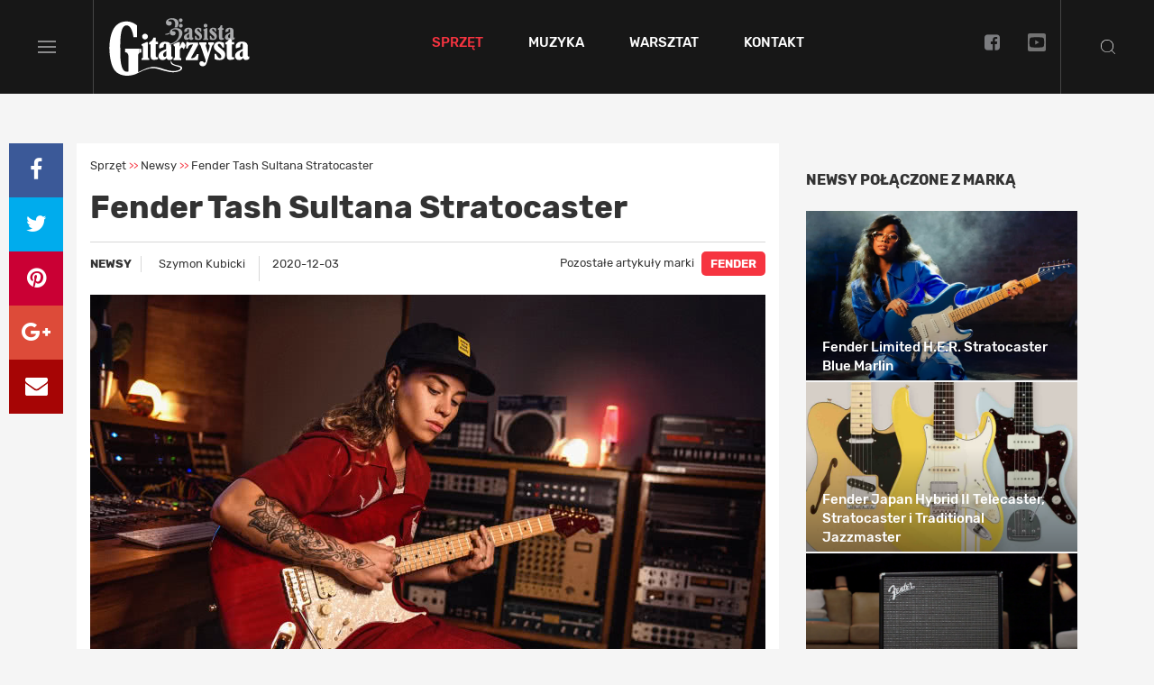

--- FILE ---
content_type: text/html; charset=utf-8
request_url: https://magazyngitarzysta.pl/sprzet/newsy/42683-fender-tash-sultana-stratocaster
body_size: 16330
content:

<!DOCTYPE html>
<html lang="pl">
<head>
    <!---->
    <base href="https://magazyngitarzysta.pl/sprzet/newsy/42683-fender-tash-sultana-stratocaster" />
	<meta http-equiv="content-type" content="text/html; charset=utf-8" />
	<meta name="referrer" content="no-referrer-when-downgrade" />
	<meta name="description" content="Fender prezentuje sygnowany model Tash Sultana Stratocaster - pierwszy owoc współpracy marki z australijską multiinstrumentalistką, wokalistką ..." />
	<title>Fender Tash Sultana Stratocaster</title>
	<link href="https://magazyngitarzysta.pl/sprzet/newsy/42683-fender-tash-sultana-stratocaster" rel="canonical" />
	<link href="/favicon.ico" rel="shortcut icon" type="image/vnd.microsoft.icon" />
	<link href="/templates/main/css/bootstrap.min.css" rel="stylesheet" type="text/css" />
	<link href="/templates/main/css/1743077127/main.css" rel="stylesheet" type="text/css" />
	<link href="/templates/main/css/1635321817/article.css" rel="stylesheet" type="text/css" />
	<link href="https://cdn.avt.pl/libs/jquery-magnific-popup/1.1.0/magnific-popup.min.css" rel="stylesheet" type="text/css" />
	<script src="/templates/main/js/jquery-1.11.3.min.js" type="text/javascript"></script>
	<script src="/templates/main/js/1717688151/scripts.min.js" type="text/javascript" defer="defer"></script>
	<script src="/media/jui/js/jquery.min.js?6d2e8f66315f5e9b18fca6c98b594a47" type="text/javascript"></script>
	<script src="/media/jui/js/jquery-noconflict.js?6d2e8f66315f5e9b18fca6c98b594a47" type="text/javascript"></script>
	<script src="/media/jui/js/jquery-migrate.min.js?6d2e8f66315f5e9b18fca6c98b594a47" type="text/javascript"></script>
	<script src="/media/jui/js/bootstrap.min.js?6d2e8f66315f5e9b18fca6c98b594a47" type="text/javascript"></script>
	<script src="/templates/main/js/social-likes.min.js" type="text/javascript" defer="defer"></script>
	<script src="https://cdn.avt.pl/libs/jquery-magnific-popup/1.1.0/jquery.magnific-popup.min.js" type="text/javascript" defer="defer"></script>
	<script type="text/javascript">
jQuery(function($){ initTooltips(); $("body").on("subform-row-add", initTooltips); function initTooltips (event, container) { container = container || document;$(container).find(".hasTooltip").tooltip({"html": true,"container": "body"});} });
	</script>
	<meta name="viewport" content="width=device-width, initial-scale=1.0">
	<link rel="icon" type="image/png" sizes="16x16" href="/templates/main/images/icons/16x16.png">
	<link rel="icon" type="image/png" sizes="32x32" href="/templates/main/images/icons/32x32.png">
	<link rel="icon" type="image/png" sizes="64x64" href="/templates/main/images/icons/64x64.png">
	<link rel="icon" type="image/png" sizes="96x96" href="/templates/main/images/icons/96x96.png">
	<link rel="icon" type="image/png" sizes="114x114" href="/templates/main/images/icons/114x114.png">
	<link rel="icon" type="image/png" sizes="160x160" href="/templates/main/images/icons/160x160.png">
	<link rel="icon" type="image/png" sizes="192x192" href="/templates/main/images/icons/192x192.png">
	<link rel="icon" type="image/png" sizes="196x196" href="/templates/main/images/icons/196x196.png">
	<link rel="icon" type="image/png" sizes="310x150" href="/templates/main/images/icons/310x150.png">
	<link rel="icon" type="image/png" sizes="310x310" href="/templates/main/images/icons/310x310.png">
	<link rel="apple-touch-icon" sizes="57x57" href="/templates/main/images/icons/57x57.png">
	<link rel="apple-touch-icon" sizes="60x60" href="/templates/main/images/icons/60x60.png">
	<link rel="apple-touch-icon" sizes="72x72" href="/templates/main/images/icons/72x72.png">
	<link rel="apple-touch-icon" sizes="76x76" href="/templates/main/images/icons/76x76.png">
	<link rel="apple-touch-icon" sizes="114x114" href="/templates/main/images/icons/114x114.png">
	<link rel="apple-touch-icon" sizes="120x120" href="/templates/main/images/icons/120x120.png">
	<link rel="apple-touch-icon" sizes="144x144" href="/templates/main/images/icons/144x144.png">
	<link rel="apple-touch-icon" sizes="152x152" href="/templates/main/images/icons/152x152.png">
	<link rel="apple-touch-icon" sizes="180x180" href="/templates/main/images/icons/180x180.png">
	<meta property="og:type" content="article" >
	<meta property="og:title" content="Fender Tash Sultana Stratocaster" >
	<meta property="og:url" content="https://magazyngitarzysta.pl/sprzet/newsy/42683-fender-tash-sultana-stratocaster" >
	<meta property="og:image" content="https://magazyngitarzysta.pl/i/images/6/1/3/dz03NTA=_src_144613-Fender_TashSultana_Strat_9968.jpg" >
	<meta property="og:site_name" content="magazyngitarzysta.pl" >
	<meta property="og:description" content="Fender prezentuje sygnowany model Tash Sultana Stratocaster - pierwszy owoc współpracy marki z australijską multiinstrumentalistką, wokalistką ..." >
	<meta name="theme-color" content="#171717">

    <meta name="robots" content="max-image-preview:large"><script async src="https://a.spolecznosci.net/core/dfee03bf0df74b3a80a67c12ad08ae32/main.js"></script><style>
    .wrapper .main-see-all .a-wrap {
        background-color: transparent;
    }
    .wrapper .main-tests .small-tests .item-test .in-item  {
        padding: 0 16px 16px;
    }
    .wrapper .main-tests .small-tests .item-test .rating  {
        display: none;
    }
    #new-header #navmenu .item-303 {
        display: none;
    }
    #new-header #navmenu .item-358 {
        display: inline-block;
    }
</style><script type="text/javascript">

  var _gaq = _gaq || [];
  _gaq.push(['_setAccount', 'UA-8201858-1']);
  _gaq.push(['_trackPageview']);
  _gaq.push(['_trackPageLoadTime']);

  (function() {
    var ga = document.createElement('script'); ga.type = 'text/javascript'; ga.async = true;

  ga.src = ('https:' == document.location.protocol ? 'https://' : 'http://') + 'stats.g.doubleclick.net/dc.js';
    var s = document.getElementsByTagName('script')[0]; s.parentNode.insertBefore(ga, s);
  })();

</script><script>
  (function() {
    var cx = 'partner-pub-8584451387662554:5463575059';
    var gcse = document.createElement('script');
    gcse.type = 'text/javascript';
    gcse.async = true;
    gcse.src = 'https://cse.google.com/cse.js?cx=' + cx;
    var s = document.getElementsByTagName('script')[0];
    s.parentNode.insertBefore(gcse, s);
  })();
</script><script>
  window.fbAsyncInit = function() {
    FB.init({
      appId      : '1412610048861512',
      xfbml      : true,
      version    : 'v2.11'
    });
  };

  (function(d, s, id){
     var js, fjs = d.getElementsByTagName(s)[0];
     if (d.getElementById(id)) {return;}
     js = d.createElement(s); js.id = id;
     js.src = "//connect.facebook.net/pl_PL/sdk.js";
     fjs.parentNode.insertBefore(js, fjs);
   }(document, 'script', 'facebook-jssdk'));
</script><!-- Facebook Pixel Code -->
<script>
  !function(f,b,e,v,n,t,s)
  {if(f.fbq)return;n=f.fbq=function(){n.callMethod?
  n.callMethod.apply(n,arguments):n.queue.push(arguments)};
  if(!f._fbq)f._fbq=n;n.push=n;n.loaded=!0;n.version='2.0';
  n.queue=[];t=b.createElement(e);t.async=!0;
  t.src=v;s=b.getElementsByTagName(e)[0];
  s.parentNode.insertBefore(t,s)}(window, document,'script',
  'https://connect.facebook.net/en_US/fbevents.js');
  fbq('init', '879273692110086');
  fbq('track', 'PageView');
</script>
<noscript><img height="1" width="1" style="display:none"
  src="https://www.facebook.com/tr?id=879273692110086&ev=PageView&noscript=1"
/></noscript>
<!-- End Facebook Pixel Code -->

    <link href="https://cdn.avt.pl/libs/videojs/6.2.8/video-js.min.css" rel="stylesheet">
    <script src="https://cdn.avt.pl/libs/videojs/6.2.8/video.min.js" defer="defer"></script>

    <link href="/templates/main/css/default_skin_variation.min.css" rel="stylesheet" type="text/css" />
    <script src="/templates/main/js/jquery.sky.carousel-1.0.2.min.js" defer="defer"></script>
    <link rel="manifest" href="/manifest.json">
<script charset="UTF-8" src="https://s-eu-1.pushpushgo.com/js/5c18efae7d9490000bf9c184.js" async="async"></script>

</head>

<body class="article">
    <!---->    <div class="d-block d-sm-block d-md-block d-lg-block d-xl-block" style="text-align:center;margin-left:auto;margin-right:auto;width:100%;max-width: 1920px" data-id="655" >
        <!-- At the place Magazyngitarzysta.pl_ROS_1920x150 -->
<div class="spolecznoscinet" id="spolecznosci-11356" data-min-width="1025"></div>
<!-- At the place m.magazyngitarzysta.pl_ROS_MOB 1920x150 -->
<div class="spolecznoscinet" id="spolecznosci-11380" data-max-width="1024"></div>    </div>
<!-- Google Tag Manager -->
<noscript><iframe src="//www.googletagmanager.com/ns.html?id=GTM-TSMPR9"
height="0" width="0" style="display:none;visibility:hidden"></iframe></noscript>
<script>(function(w,d,s,l,i){w[l]=w[l]||[];w[l].push({'gtm.start':
new Date().getTime(),event:'gtm.js'});var f=d.getElementsByTagName(s)[0],
j=d.createElement(s),dl=l!='dataLayer'?'&l='+l:'';j.async=true;j.src=
'//www.googletagmanager.com/gtm.js?id='+i+dl;f.parentNode.insertBefore(j,f);
})(window,document,'script','dataLayer','GTM-TSMPR9');</script>
<!-- End Google Tag Manager -->


    <header class="transition-all" id="new-header">

        <div class="menu-toggle transition-all">
            <div class="bars">
                <span class="bar bar-1"></span>
                <span class="bar bar-2"></span>
                <span class="bar bar-3"></span>
            </div>
        </div>

        <div class="header__burger site-menu-left">
            <div class="social-m">
                <a href="https://www.facebook.com/MagazynGitarzysta/" target="_blank"><i class="fa fa-facebook-square transition-all" aria-hidden="true"></i></a>
                <a href="https://www.instagram.com/magazyngitarzysta/" target="_blank"><i class="fa fa-instagram transition-all"></i></a>
                <a href="https://www.youtube.com/c/GitarzystaMag" target="_blank" class="youtube-image transition-all">
                    <svg xmlns="http://www.w3.org/2000/svg" width="21.798" height="21.798" viewBox="0 0 21.798 21.798">
                        <path id="Icon_awesome-youtube-square" data-name="Icon awesome-youtube-square" d="M9.089,10.526l4.632,2.632L9.089,15.791ZM21.8,4.585V21.712a2.336,2.336,0,0,1-2.335,2.335H2.335A2.336,2.336,0,0,1,0,21.712V4.585A2.336,2.336,0,0,1,2.335,2.25H19.462A2.336,2.336,0,0,1,21.8,4.585Zm-2.044,8.578a23.38,23.38,0,0,0-.37-4.291A2.221,2.221,0,0,0,17.818,7.3,52.249,52.249,0,0,0,10.9,6.921,52.249,52.249,0,0,0,3.98,7.3,2.221,2.221,0,0,0,2.413,8.872a23.351,23.351,0,0,0-.37,4.291,23.38,23.38,0,0,0,.37,4.291A2.189,2.189,0,0,0,3.98,19.007a52.929,52.929,0,0,0,6.919.37A52.249,52.249,0,0,0,17.818,19a2.189,2.189,0,0,0,1.567-1.552,23.308,23.308,0,0,0,.37-4.287Z" transform="translate(0 -2.25)" fill="#fff" opacity="0.4"/>
                    </svg>
                </a>
            </div>

            <nav>
                <ul class="nav menu mod-list" id="menu-left">
<li class="item-343 active divider deeper parent"><span class="separator ">Sprzęt</span>
<ul class="nav-child unstyled small"><li class="item-344 current active"><a href="/sprzet/newsy" >Newsy</a></li><li class="item-359 parent"><a href="/sprzet/testy" >Testy</a></li><li class="item-369"><a href="/sprzet/marki" >Marki</a></li><li class="item-400"><a href="/sprzet/dystrybutorzy" >Dystrybutorzy</a></li></ul></li><li class="item-346 divider deeper parent"><span class="separator ">Muzyka</span>
<ul class="nav-child unstyled small"><li class="item-347"><a href="/muzyka/newsy" >Newsy</a></li><li class="item-373"><a href="/muzyka/koncerty" >Koncerty</a></li><li class="item-348"><a href="/muzyka/relacje" >Relacje</a></li><li class="item-349"><a href="/muzyka/wywiady" >Wywiady</a></li><li class="item-350 parent"><a href="/muzyka/recenzje" >Recenzje</a></li><li class="item-351"><a href="/muzyka/demosfera" >Demosfera</a></li></ul></li><li class="item-352 divider deeper parent"><span class="separator ">Warsztat</span>
<ul class="nav-child unstyled small"><li class="item-353 parent"><a href="/warsztat/lekcje" >Lekcje</a></li><li class="item-354"><a href="/warsztat/porady" >Porady</a></li></ul></li><li class="item-303"><a href="https://ulubionykiosk.pl/archiwum/gitarzysta" >Archiwum</a></li><li class="item-358"><a href="/kontakt" >Kontakt</a></li><li class="item-304"><a href="/newsletter" >Newsletter</a></li></ul>

            </nav>

            <div class="subscribe">
                <form action="/newsletter" method="POST">
                    <div class="title">Zapisz się na newsletter</div>

                    <div class="input-group">
                        <input type="email"  name="email" placeholder="Zapisz się na newsletter">
                        <button type="submit" class="transition-all">Zapisz się</button>
                    </div>
                </form>
            </div>

        </div>




        <div class="header__menu site-menu-center">
            <a itemprop="url" class="header__logo logo transition-all" href="/">
                <img itemprop="logo" width="160" height="66" src="/templates/main/images/logo.svg" alt="Logo MagazynGitarzysta">
            </a>
            <nav id="navmenu">
                
<ul class="nav menu" id="menu">
<li class="item-343 active divider deeper parent"><span class="separator ">Sprzęt</span>
<span class="ul-in"><ul class="nav-child unstyled small"><li class="main-menu-mods menu-first">Sprzęt</li><li class="main-menu-mods menu-sprzet"><section class="module  in-menu"><span class="a-wrap">    <a class="link" href="/sprzet/newsy/44346-bandit-supreme-gitarowy-kombajn-gotowy-na-kazda-probe">        <img src="/i/images/6/1/7/d2FjPTE4OHgxLjUwNA==_src_154617-IMG_1663_aa0a57ea-af74-40ec-80d8-edc70d31b409_1024x10242x.jpg.png" width="188" height="125" alt="Bandit Supreme – gitarowy kombajn gotowy na każdą próbę">        <span class="title">            Bandit Supreme – gitarowy kombajn gotowy na każdą próbę        </span>    </a>        <a class="category transition-all" href="/sprzet/newsy">        Newsy    </a></span><span class="a-wrap">    <a class="link" href="/sprzet/newsy/44345-esp-guitars-prezentuje-10-nowych-gitar-z-serii-ltd-400-range">        <img src="/i/images/6/1/1/d2FjPTE4OHgxLjUwNA==_src_154611-erp.png" width="188" height="125" alt="ESP Guitars prezentuje 10 nowych gitar z serii LTD “400 Range”">        <span class="title">            ESP Guitars prezentuje 10 nowych gitar z serii LTD “400 Range”        </span>    </a>        <a class="category transition-all" href="/sprzet/newsy">        Newsy    </a></span><span class="a-wrap">    <a class="link" href="/sprzet/newsy/44344-electro-harmonix-effects-interface-pedalboard-spotyka-daw">        <img src="/i/images/6/0/9/d2FjPTE4OHgxLjUwNA==_src_154609-EIHP-hero.jpg.png" width="188" height="125" alt="Electro‑Harmonix Effects Interface — pedalboard spotyka DAW">        <span class="title">            Electro‑Harmonix Effects Interface — pedalboard spotyka DAW        </span>    </a>        <a class="category transition-all" href="/sprzet/newsy">        Newsy    </a></span><span class="a-wrap">    <a class="link" href="/sprzet/newsy/44343-ltd-jd-1-pierwsza-sygnowana-gitara-joe-duplantiera-z-gojira">        <img src="/i/images/6/0/5/d2FjPTE4OHgxLjUwNA==_src_154605-original.jpg.png" width="188" height="125" alt="LTD JD-1 — pierwsza sygnowana gitara Joe Duplantiera z Gojira">        <span class="title">            LTD JD-1 — pierwsza sygnowana gitara Joe Duplantiera z Gojira        </span>    </a>        <a class="category transition-all" href="/sprzet/newsy">        Newsy    </a></span><span class="a-wrap">    <a class="link" href="/sprzet/newsy/44341-ibanez-prezentuje-serie-futurystycznych-gitar-elektrycznych">        <img src="/i/images/6/0/3/d2FjPTE4OHgxLjUwNA==_src_154603-Zrzut-ekranu-2026-01-19-o-11.47.24.png" width="188" height="125" alt="Ibanez prezentuje serię futurystycznych gitar elektrycznych">        <span class="title">            Ibanez prezentuje serię futurystycznych gitar elektrycznych        </span>    </a>        <a class="category transition-all" href="/sprzet/newsy">        Newsy    </a></span></section></li><li class="item-344 current active"><a href="/sprzet/newsy" >Newsy</a></li><li class="item-359 parent"><a href="/sprzet/testy" >Testy</a></li><li class="item-369"><a href="/sprzet/marki" >Marki</a></li><li class="item-400"><a href="/sprzet/dystrybutorzy" >Dystrybutorzy</a></li></ul></span></li><li class="item-346 divider deeper parent"><span class="separator ">Muzyka</span>
<span class="ul-in"><ul class="nav-child unstyled small"><li class="main-menu-mods menu-first">Muzyka</li><li class="main-menu-mods menu-muzyka"><section class="module  in-menu"><span class="a-wrap">    <a class="link" href="/muzyka/wywiady/44330-richie-sambora">        <img src="/i/images/5/3/2/d2FjPTE4OHgxLjUwNA==_src_154532-sambora2.jpg" width="188" height="125" alt="Richie Sambora">        <span class="title">            Richie Sambora        </span>    </a>        <a class="category transition-all" href="/muzyka/wywiady">        Wywiady    </a></span><span class="a-wrap">    <a class="link" href="/muzyka/wywiady/44329-chris-isaak">        <img src="/i/images/5/2/9/d2FjPTE4OHgxLjUwNA==_src_154529-chris-isaak-glowne.jpg" width="188" height="125" alt="Chris Isaak">        <span class="title">            Chris Isaak        </span>    </a>        <a class="category transition-all" href="/muzyka/wywiady">        Wywiady    </a></span><span class="a-wrap">    <a class="link" href="/muzyka/wywiady/44306-richard-hawley">        <img src="/i/images/4/3/7/d2FjPTE4OHgxLjUwNA==_src_154437-richard_hawley_glowne.jpg" width="188" height="125" alt="Richard Hawley">        <span class="title">            Richard Hawley        </span>    </a>        <a class="category transition-all" href="/muzyka/wywiady">        Wywiady    </a></span><span class="a-wrap">    <a class="link" href="/muzyka/wywiady/44305-junior-marvin">        <img src="/i/images/4/3/3/d2FjPTE4OHgxLjUwNA==_src_154433-junior_marvin_glowne.jpg" width="188" height="125" alt="Junior Marvin">        <span class="title">            Junior Marvin        </span>    </a>        <a class="category transition-all" href="/muzyka/wywiady">        Wywiady    </a></span><span class="a-wrap">    <a class="link" href="/muzyka/recenzje/rock-i-punk/44284-from-the-first-sting">        <img src="/i/images/3/5/7/d2FjPTE4OHgxLjUwNA==_src_154357-Scorpions_Fromthefirststing1.jpg" width="188" height="125" alt="From The First Sting">        <span class="title">            From The First Sting        </span>    </a>        <a class="category transition-all" href="/muzyka/recenzje">        Recenzje    </a></span></section></li><li class="item-347"><a href="/muzyka/newsy" >Newsy</a></li><li class="item-373"><a href="/muzyka/koncerty" >Koncerty</a></li><li class="item-348"><a href="/muzyka/relacje" >Relacje</a></li><li class="item-349"><a href="/muzyka/wywiady" >Wywiady</a></li><li class="item-350 parent"><a href="/muzyka/recenzje" >Recenzje</a></li><li class="item-351"><a href="/muzyka/demosfera" >Demosfera</a></li></ul></span></li><li class="item-352 divider deeper parent"><span class="separator ">Warsztat</span>
<span class="ul-in"><ul class="nav-child unstyled small"><li class="main-menu-mods menu-first">Warsztat</li><li class="main-menu-mods menu-warsztat"><section class="module  in-menu"><span class="a-wrap">    <a class="link" href="/warsztat/porady/44077-philip-sayce-porady-mistrzow">        <img src="/i/images/4/0/3/d2FjPTE4OHgxLjUwNA==_src_153403-83.jpg" width="188" height="125" alt=" Philip Sayce - porady mistrzów ">        <span class="title">             Philip Sayce - porady mistrzów         </span>    </a>        <a class="category transition-all" href="/warsztat/porady">        Porady    </a></span><span class="a-wrap">    <a class="link" href="/warsztat/porady/44076-nili-brosh-porady-mistrzow">        <img src="/i/images/4/0/1/d2FjPTE4OHgxLjUwNA==_src_153401-75-copy.jpg" width="188" height="125" alt="Nili Brosh - porady mistrzów ">        <span class="title">            Nili Brosh - porady mistrzów         </span>    </a>        <a class="category transition-all" href="/warsztat/porady">        Porady    </a></span><span class="a-wrap">    <a class="link" href="/warsztat/porady/44075-davey-johnstone-porady-mistrzow">        <img src="/i/images/3/9/7/d2FjPTE4OHgxLjUwNA==_src_153397-73.jpg" width="188" height="125" alt="Davey Johnstone - porady mistrzów ">        <span class="title">            Davey Johnstone - porady mistrzów         </span>    </a>        <a class="category transition-all" href="/warsztat/porady">        Porady    </a></span><span class="a-wrap">    <a class="link" href="/warsztat/porady/44074-gretchen-menn-porady-mistrzow">        <img src="/i/images/3/9/4/d2FjPTE4OHgxLjUwNA==_src_153394-69.jpg" width="188" height="125" alt="Gretchen Menn - porady mistrzów ">        <span class="title">            Gretchen Menn - porady mistrzów         </span>    </a>        <a class="category transition-all" href="/warsztat/porady">        Porady    </a></span><span class="a-wrap">    <a class="link" href="/warsztat/porady/44073-tommy-emmanuel-porady-mistrzow">        <img src="/i/images/3/9/0/d2FjPTE4OHgxLjUwNA==_src_153390-64.jpg" width="188" height="125" alt="Tommy Emmanuel - porady mistrzów ">        <span class="title">            Tommy Emmanuel - porady mistrzów         </span>    </a>        <a class="category transition-all" href="/warsztat/porady">        Porady    </a></span></section></li><li class="item-353 parent"><a href="/warsztat/lekcje" >Lekcje</a></li><li class="item-354"><a href="/warsztat/porady" >Porady</a></li></ul></span></li><li class="item-303"><a href="https://ulubionykiosk.pl/archiwum/gitarzysta" >Archiwum</a></li><li class="item-358"><a href="/kontakt" >Kontakt</a></li><li class="item-304"><a href="/newsletter" >Newsletter</a></li></ul>

            </nav>
            <div class="header__socials social-h hidden-xs transition-all">
                <a href="https://www.facebook.com/MagazynGitarzysta/" target="_blank"><i class="fa fa-facebook-square transition-all" aria-hidden="true"></i></a>
                <a href="https://www.youtube.com/c/GitarzystaMag" target="_blank" class="youtube-image transition-all">
                    <svg xmlns="http://www.w3.org/2000/svg" width="21.798" height="21.798" viewBox="0 0 21.798 21.798">
                        <path id="Icon_awesome-youtube-square" data-name="Icon awesome-youtube-square" d="M9.089,10.526l4.632,2.632L9.089,15.791ZM21.8,4.585V21.712a2.336,2.336,0,0,1-2.335,2.335H2.335A2.336,2.336,0,0,1,0,21.712V4.585A2.336,2.336,0,0,1,2.335,2.25H19.462A2.336,2.336,0,0,1,21.8,4.585Zm-2.044,8.578a23.38,23.38,0,0,0-.37-4.291A2.221,2.221,0,0,0,17.818,7.3,52.249,52.249,0,0,0,10.9,6.921,52.249,52.249,0,0,0,3.98,7.3,2.221,2.221,0,0,0,2.413,8.872a23.351,23.351,0,0,0-.37,4.291,23.38,23.38,0,0,0,.37,4.291A2.189,2.189,0,0,0,3.98,19.007a52.929,52.929,0,0,0,6.919.37A52.249,52.249,0,0,0,17.818,19a2.189,2.189,0,0,0,1.567-1.552,23.308,23.308,0,0,0,.37-4.287Z" transform="translate(0 -2.25)" fill="#fff" opacity="0.4"/>
                    </svg>
                </a>
            </div>

        </div>



        <div class="search-toggle transition-all"></div>

        
<div class="search">
    <div class="inner-wrap">
        <div class="close-btn transition-all"></div>
        <div class="search-container">
            <gcse:searchbox-only resultsUrl="/szukaj"></gcse:searchbox-only>
        </div>
    </div>
</div>
<script type="application/ld+json">
    {
        "@context": "http://schema.org",
        "@type": "WebSite",
        "url": "https://magazyngitarzysta.pl/",
        "potentialAction": {
            "@type": "SearchAction",
            "target": "https://magazyngitarzysta.pl/szukaj?q={search_term_string}",
            "query-input": "required name=search_term_string"
        }
    }
</script>

    </header>


    <div class="wrapper">
    <div class="site-canvas transition-all" style="min-height: auto;">
    <div class="under-header 344 view-article  ">
        <!---->    <div class="d-block d-sm-block d-md-block d-lg-block d-xl-block" style="text-align:center;margin-left:auto;margin-right:auto;width:100%;max-width: 970px;margin-top: 30px;margin-bottom: 30px" data-id="654" >
        <!-- At the place Magazyngitarzysta.pl_ROS_970x250#1 -->
<div class="spolecznoscinet" id="spolecznosci-11336" data-min-width="1025"></div>
<!-- At the place m.magazyngitarzysta.pl_ROS_MOB 970x250#1 -->
<div class="spolecznoscinet" id="spolecznosci-11358" data-max-width="1024"></div>    </div>

    </div>

<div id="message">
    <div id="system-message-container">
	</div>

</div>





<!---->
<script type="application/ld+json">
    {"@context":"http:\/\/schema.org","@type":"NewsArticle","mainEntityOfPage":{"@type":"WebPage","@id":"https:\/\/magazyngitarzysta.pl\/sprzet\/newsy"},"author":{"@type":"Person","name":"Szymon Kubicki"},"publisher":{"@type":"NewsMediaOrganization","name":"AVT-Korporacja sp. z o.o.","alternateName":"Wydawnictwo AVT","url":"https:\/\/avt.pl\/","logo":"https:\/\/avt.pl\/templates\/main\/images\/logo.png","sameAs":["https:\/\/www.linkedin.com\/company\/grupaavt\/","https:\/\/pl.wikipedia.org\/wiki\/AVT-Korporacja"],"address":{"@type":"PostalAddress","streetAddress":"Leszczynowa 11","addressLocality":"Warszawa","postalCode":"03-197","addressCountry":"PL"}},"dateModified":"2020-12-03T14:01:14+0100","datePublished":"2020-12-03T13:27:19+0100","description":"Fender prezentuje sygnowany model Tash Sultana Stratocaster - pierwszy owoc wsp\u00f3\u0142pracy marki z australijsk\u0105 multiinstrumentalistk\u0105, wokalistk\u0105 i kompozytork\u0105.\r\n","headline":"Fender Tash Sultana Stratocaster","image":["https:\/\/magazyngitarzysta.pl\/i\/images\/6\/1\/3\/d2FjPTEyODB4MS41_src_144613-Fender_TashSultana_Strat_9968.jpg"]}</script>

<div class="container-fluid">
    <div class="sticky-col py-25">
        <div class="social-icons first social-likes-42683" data-url="https://magazyngitarzysta.pl/sprzet/newsy/42683-fender-tash-sultana-stratocaster" data-title="Fender Tash Sultana Stratocaster">
            <a href="#" class="icon fb facebook"></a>
            <a href="#" class="icon twtr twitter"></a>
            <a href="#" class="icon pin pinterest"></a>
            <a href="#" class="icon google plusone"></a>
            <a href="mailto:?subject=Fender Tash Sultana Stratocaster&body=Fender prezentuje sygnowany model Tash Sultana Stratocaster - pierwszy owoc współpracy marki z australijską multiinstrumentalistką, wokalistką i kompozytorką.
 - https://magazyngitarzysta.pl/sprzet/newsy/42683-fender-tash-sultana-stratocaster" class="icon mail"><i class="fa fa-envelope"></i></a>
        </div>
    </div>
    <section class="article">
        <div class="row-flex site-row row-one article42683" data-article-id="42683" rel="article42683" data-post-url="https://magazyngitarzysta.pl/sprzet/newsy/42683-fender-tash-sultana-stratocaster">
            <div class="col-71">
                <div class="main">
                    <article>
                    <div class="top">
                        <div class="breadcrumb">
                            
<ul itemscope itemtype="https://schema.org/BreadcrumbList" class="breadcrumb">
            <li class="active">
            <span class="divider icon-location"></span>
        </li>
    
                <li >
                                    <span>
						Sprzęt					</span>
                
                                    <span class="divider">
						&gt;&gt;					</span>
                                <meta itemprop="position" content="1">
            </li>
                    <li itemprop="itemListElement" itemscope itemtype="https://schema.org/ListItem">
                                    <a itemprop="item" href="/sprzet/newsy" class="pathway">
                        <span itemprop="name">
                            Newsy                        </span>
                    </a>
                
                                    <span class="divider">
						&gt;&gt;					</span>
                                <meta itemprop="position" content="2">
            </li>
                    <li itemprop="itemListElement" itemscope itemtype="https://schema.org/ListItem">
				<span itemprop="name">
					Fender Tash Sultana Stratocaster				</span>
                <meta itemprop="position" content="3">
            </li>
        </ul>
                        </div>
                        <div class="title-container">
                            <h1 itemprop="headline" class="title">Fender Tash Sultana Stratocaster</h1>
                        </div>
                        <div class="date-container row">
                            <div class="col-12 col-sm-6">
                                <div class="category border-right">Newsy</div>
                                                                <div class="author">
                                    <p>
                                        Szymon Kubicki                                    </p>
                                </div>
                                                                <div itemprop="datePublished" class="date">2020-12-03</div>
                                <meta itemprop="dateModified" content="2020-12-03 14:01:14"/>
                            </div>
                            <div class="col-12 col-sm-6 right article-firm-wrap">
                                                                    Pozostałe artykuły marki <a href="/sprzet/marki/49-fender?news=1" class="button article-firm-btn">FENDER</a>
                                                            </div>
                        </div>
                    </div>
                                        <div class="main-image">
                        <picture>
                            <source media="(max-width: 767px)" srcset="/i/images/6/1/3/d2FjPTcwN3gxLjU=_src_144613-Fender_TashSultana_Strat_9968.jpg">
                            <source media="(max-width: 1024px)" srcset="/i/images/6/1/3/d2FjPTk2NHgxLjU=_src_144613-Fender_TashSultana_Strat_9968.jpg">

                            <img class="img-responsive" src="/i/images/6/1/3/d2FjPTc0OXgxLjU=_src_144613-Fender_TashSultana_Strat_9968.jpg" alt="Fender Tash Sultana Stratocaster">
                        </picture>

                        <meta itemprop="url" content="https://magazyngitarzysta.pl//i/images/6/1/3/d2FjPTc0OXgxLjU=_src_144613-Fender_TashSultana_Strat_9968.jpg">
                    </div>
                    


                    <div class="content">
                        <div class="introtext">
                            <p>Fender prezentuje sygnowany model Tash Sultana Stratocaster - pierwszy owoc współpracy marki z australijską multiinstrumentalistką, wokalistką i kompozytorką.</p>
                        </div>

                        <!---->    <div class="d-block d-sm-block d-md-block d-lg-block d-xl-block" style="text-align:center;margin-left:auto;margin-right:auto;width:100%;max-width: 750px;margin-top: 30px;margin-bottom: 30px" data-id="658" >
        <!-- At the place Magazyngitarzysta.pl_ROS_750x300#1 -->
<div class="spolecznoscinet" id="spolecznosci-11339" data-min-width="1025"></div>
<!-- At the place m.magazyngitarzysta.pl_ROS_MOB 750x300#1 -->
<div class="spolecznoscinet" id="spolecznosci-11363" data-max-width="1024"></div>    </div>
                        <div class="fulltext">
                            
<p><strong>Tash Sultana</strong> od dawna gra na gitarach Fendera, tworząc swoje charakterystyczne brzmienie: wielowarstwowe loopy, które łączą indie z ambientowym rockiem i imponującymi zagrywkami gitarowymi. W ciągu ostatnich 5 lat Sultana zyskała światową sławę - od wieczorów open mic i gry na ulicach Melbourne po wyprzedane koncerty na całym świecie i takie hity jak "Jungle", czy "Notion". Stratocaster zaprojektowany we współpracy z Sultaną odzwierciedla jej unikalny, wieloaspektowy styl gry, pozwalający na uzyskanie szerokiego zakresu tonów i brzmień.</p>
<p><a class="imagesInContent" href="/i/images/6/1/4/dz0zMDAwJmg9MjAwMA==_src_144614-Fender_TashSultana_Strat_0047.jpg"><img style="display: block; margin-left: auto; margin-right: auto;" src="/i/images/6/1/4/dz03NTAmaD01MDA=_src_144614-Fender_TashSultana_Strat_0047.jpg"/></a></p><!---->    <div class="d-block d-sm-block d-md-block d-lg-block d-xl-block" style="text-align:center;margin-left:auto;margin-right:auto;width:100%;max-width: 750px;margin-top: 30px;margin-bottom: 30px" data-id="671" >
        <!-- At the place Magazyngitarzysta.pl_ROS_750x100#1 -->
<div class="spolecznoscinet" id="spolecznosci-11341" data-min-width="1025"></div>
<!-- At the place m.magazyngitarzysta.pl_ROS_MOB 750x100#1 -->
<div class="spolecznoscinet" id="spolecznosci-11365" data-max-width="1024"></div>    </div>

<p><em>"Fender to jedna z pierwszych gitar, na zakup której zaoszczędziłam pieniądze kiedy zaczynałam grać, i tak naprawdę jest to pierwszy instrument, na którym nauczyłam się grać"</em> - mówi Tash Sultana. <em>"Posiadanie własnego sygnowanego modelu jest wręcz surrealistycznym uczuciem, ponieważ wciąż pamiętam moje spacery po sklepach muzycznych, gdzie jako dziecko oglądałam tak wiele gitar, które chciałabym mieć. Gitara naprawdę stała się moim trzecim ramieniem i mam nadzieję, że mój sygnowany model Fendera pobudzi innych gitarzystów do tworzenia inspirującej muzyki, która pozwoli im na wyrażenie samego siebie."</em></p>
<p><em>"Tash jest niesamowitym muzykiem i - podobnie jak Fender - uosabia ducha innowacji w muzyce"</em> - dodaje Edward „Bud” Cole, prezes azjatyckiego oddziału Fendera. <em>"Stworzenie wraz z Tash tego Stratocastera było ważnym momentem dla Fendera, szczególnie w regionie Azji i Pacyfiku i ale i poza nim, ponieważ społeczność fanów Tash wykracza poza Australię. To także ekscytujący czas dla Fendera, ponieważ jesteśmy w trakcie wprowadzania do naszej rodziny nowych, świetnych artystów z regionu APAC - z Chin, Indonezji, Australii, Hongkongu, Korei, czy Tajwanu."</em></p>
<p><em><a class="imagesInContent" href="/i/images/6/1/5/dz0zMDAwJmg9MjAwMA==_src_144615-Fender_TashSultana_Strat_9891.jpg"><img style="display: block; margin-left: auto; margin-right: auto;" src="/i/images/6/1/5/dz03NTAmaD01MDA=_src_144615-Fender_TashSultana_Strat_9891.jpg"/></a></em></p><!---->    <div class="d-block d-sm-block d-md-block d-lg-block d-xl-block" style="text-align:center;margin-left:auto;margin-right:auto;width:100%;max-width: 750px;margin-top: 30px;margin-bottom: 30px" data-id="672" >
        <!-- At the place Magazyngitarzysta.pl_ROS_750x100#2 -->
<div class="spolecznoscinet" id="spolecznosci-11342" data-min-width="1025"></div>
<!-- At the place m.magazyngitarzysta.pl_ROS_MOB 750x100#2 -->
<div class="spolecznoscinet" id="spolecznosci-11366" data-max-width="1024"></div>    </div>

<p><strong>Tash Sultana</strong> przyciąga uwagę całego świata, odkąd w 2016 roku jej wyprodukowane w domu filmy stały się viralami na YouTube. Zanim jednak to wszystko się wydarzyło, dziadek Tash podarował jej gitarę gdy miała 3 lata, co zaszczepiło w niej zamiłowanie do samodzielnego uczenia się i odkrywania nowych instrumentów. Po skończeniu szkoły, niechętnie szukając „prawdziwej pracy”, Tash zaczęła występować na ulicach Melbourne, by w końcu osiągnąć sukces na światową skalę. Debiutancka EPka Sultany, zatytułowana "Notion" ukazała się we wrześniu 2016 r i była promowana w 2017 roku światową, wyprzedaną trasą koncertową. Osiągając ponad miliard streamów na najlepszych platformach muzycznych, Tash stworzył własną, samodzielnie skomponowaną, zaaranżowaną i wyprodukowaną muzykę. Tash niedawno wydała swój czwarty singiel „Willow Tree” z udziałem Jerome Faraha, który zapowiada drugi album "Terra Firma", zapowiedziany na luty 2021 roku.</p>
<p><a class="imagesInContent" href="/i/images/6/1/8/dz0zMDAwJmg9MjAwMA==_src_144618-Fender_TashSultana_Strat_9995.jpg"><img style="display: block; margin-left: auto; margin-right: auto;" src="/i/images/6/1/8/dz03NTAmaD01MDA=_src_144618-Fender_TashSultana_Strat_9995.jpg"/></a></p>
<p><em>"Jesteśmy w Fenderze bardzo podekscytowani współpracą z Tash Sultana przy jej sygnowanym Stratocasterze"</em> - powiedział Justin Norvell, EVP Fender Products. <em>"Współpracowaliśmy z Tash na każdym etapie projektowania i produkcji, aby mieć pewność, że ostateczna wersja instrumentu będzie w stanie odtworzyć na scenie jej unikalne brzmienie. Kombinacja pickupów oferuje rozbudowaną gamę dźwięków, które znajdą zastosowanie w szerokiej palecie tonalnej wymaganej do budowania złożonych pętli, tak jak robi to Tash. Wyjątkowy styl gry Tash jest inspiracją dla młodych artystów na całym świecie do przekraczania granic kreatywności za pomocą gitary i nie lękania się w realizowaniu swoich marzeń."</em></p><!---->    <div class="d-block d-sm-block d-md-block d-lg-block d-xl-block" style="text-align:center;margin-left:auto;margin-right:auto;width:100%;max-width: 750px;margin-top: 30px;margin-bottom: 30px" data-id="673" >
        <!-- At the place Magazyngitarzysta.pl_ROS_750x100#3 -->
<div class="spolecznoscinet" id="spolecznosci-11343" data-min-width="1025"></div>
<!-- At the place m.magazyngitarzysta.pl_ROS_MOB 750x100#3 -->
<div class="spolecznoscinet" id="spolecznosci-11367" data-max-width="1024"></div>    </div>

<p>
<div class="article-gallery">
    <div class="gallery-container">
        
                            
                <img class="img-responsive" src="/images/6/1/9/144619-Fender_TashSultana_Strat_9807.jpg" width="3000" height="2000">
            
                    <div class="gallery-thumbnails">
                        <div class="thumbnails-wrapper" style="display:flex">    
                                                                                                            
                            <div class="thumb hidden-xs" >
                                <div class="thumb-wrapper"> 
                                    <a class="" href="/sprzet/newsy/42683-fender-tash-sultana-stratocaster/42684/144620">
                                        <img class="img-responsive" src="/i/images/6/2/0/d2FjPTczMHgxLjM0MTkxMTc2NDcwNTk=_src_144620-Fender_TashSultana_Strat_9825.jpg" width="730" height="544" alt="">
                                    </a>
                                </div>
                            </div>
                                                                                    
                            <div class="thumb hidden-xs" >
                                <div class="thumb-wrapper"> 
                                    <a class="" href="/sprzet/newsy/42683-fender-tash-sultana-stratocaster/42684/144621">
                                        <img class="img-responsive" src="/i/images/6/2/1/d2FjPTczMHgxLjM0MTkxMTc2NDcwNTk=_src_144621-Fender_TashSultana_Strat_9829.jpg" width="730" height="544" alt="">
                                    </a>
                                </div>
                            </div>
                                                                                    
                            <div class="thumb hidden-xs" >
                                <div class="thumb-wrapper"> 
                                    <a class="" href="/sprzet/newsy/42683-fender-tash-sultana-stratocaster/42684/144622">
                                        <img class="img-responsive" src="/i/images/6/2/2/d2FjPTczMHgxLjM0MTkxMTc2NDcwNTk=_src_144622-Fender_TashSultana_Strat_9786.jpg" width="730" height="544" alt="">
                                    </a>
                                </div>
                            </div>
                                                                                    
                            <div class="thumb hidden-xs" >
                                <div class="thumb-wrapper"> 
                                    <a class="" href="/sprzet/newsy/42683-fender-tash-sultana-stratocaster/42684/144623">
                                        <img class="img-responsive" src="/i/images/6/2/3/d2FjPTczMHgxLjM0MTkxMTc2NDcwNTk=_src_144623-Fender_TashSultana_Strat_9888.jpg" width="730" height="544" alt="">
                                    </a>
                                </div>
                            </div>
                                                                                        <div class="more-gallery" style="">
                            <div class="more-gallery-wrap hidden-xs" style="">
                                <a class="more-gallery-link" href="/sprzet/newsy/42683-fender-tash-sultana-stratocaster/42684/144619">
                                    <div>
                                        <div class="big">6</div>
                                        zdjęć
                                    </div>
                                </a>
                                <a class="more-gallery-badge"href="/sprzet/newsy/42683-fender-tash-sultana-stratocaster/42684/144619"><div>Zobacz galerię</div></a>
                            </div>
                        </div>
                            <div class="clearfix"></div>
                    </div>
                </div>
                
            <div class="gradient-gallery">
                
            </div>
                
            <a class="gallery-link"  href="/sprzet/newsy/42683-fender-tash-sultana-stratocaster/42684/144619">
            </a>
                
            <div class="gallery-rectangles">
                <div class="rectangles-container">
                    <div class="rectangles-wrap">
                        <div class="first-one"></div>
                        <div class="another-one"></div>
                        <div class="last-one"></div>
                        <div class="rec-more">Zobacz zdjęcia (6)</div>
                    </div>  
                </div>
            </div>
    </div>
</div>
</p>
<p><strong>Fender Tash Sultana Stratocaster</strong> przyciąga wzrok wykończeniem <strong>Transparent Cherry</strong>, złotym osprzętem i pickguardem w kolorze Aged White Pearl. Zgodnie z oczekiwaniami Tash instrument jest wyposażony między innymi w dopasowaną kolorystycznie, malowaną główkę, customową płytkę łącznia gryfu ozdobioną grawerunkiem z autografem i logo z czaszką, pickupami Yosemite single-coil połączonymi z mostkowym humbuckerem Double Tap zaprojektowanym przez Tima Shawa. Klonowy gryf o profilu Deep C z podstrunnicą o promieniu 9,5" i 22 progami medium jumbo zapewniają nowoczesną wygodę i komfort gry, podczas gdy sześciosiodełkowy mostek Vintage-Style Synchronized Tremolo oferuje klasyczne wibrato Strata.</p>
<p><a class="imagesInContent" href="/i/images/6/1/6/dz0zMDAwJmg9OTcy_src_144616-Tash-Sultana-Stratocaster-1.jpg"><img style="display: block; margin-left: auto; margin-right: auto;" src="/i/images/6/1/6/dz03NTAmaD0yNDM=_src_144616-Tash-Sultana-Stratocaster-1.jpg"/></a></p><!---->    <div class="d-block d-sm-block d-md-block d-lg-block d-xl-block" style="text-align:center;margin-left:auto;margin-right:auto;width:100%;max-width: 750px;margin-top: 30px;margin-bottom: 30px" data-id="674" >
        <!-- At the place Magazyngitarzysta.pl_ROS_750x100#4 -->
<div class="spolecznoscinet" id="spolecznosci-11344" data-min-width="1025"></div>
<!-- At the place m.magazyngitarzysta.pl_ROS_MOB 750x100#4 -->
<div class="spolecznoscinet" id="spolecznosci-11368" data-max-width="1024"></div>    </div>

<p><a class="imagesInContent" href="/i/images/6/1/7/dz0zMDAwJmg9OTc2_src_144617-Tash-Sultana-Stratocaster-4.jpg"><img style="display: block; margin-left: auto; margin-right: auto;" src="/i/images/6/1/7/dz03NTAmaD0yNDQ=_src_144617-Tash-Sultana-Stratocaster-4.jpg"/></a></p>
<p>Gitara posiada także olchowy korpus, klonową podstrunnicę z czarnymi markerami i siodełkiem z kości, jak również klucze Fender Standard. Przetworniki Yosemite Single-Coil Stratocaster przy gryfie i w pozycji środkowej wykorzystują magnesy Alnico 4 i oferują ekspresyjny, dynamiczny sound, podczas gdy mostkowy pickup Double Tap przynosi zarówno pełnokrwiste brzmienie humbuckera, jak i krystaliczny dźwięk single-coil. Jest to możliwe dzięki opcji push-pull w pokrętle Tone dedykowanym do przetwornika mostkowego. Elektronikę uzupełniają także pięciopozycyjny przełącznik oraz drugi potencjometr Volume (dla pickupów Yosemite) i Master Volume. Instrument posiada dodatkowo sygnaturę Tash z tyłu główki oraz gigbag w komplecie.<em> "Chciałam, aby ta gitara wyglądała 'customowo'"</em> - mówi Tash i wszystko wskazuje, że ten efekt udało się osiągnąć.</p>
<div class="video-responsive"><iframe src="https://www.youtube.com/embed/rDFtpN8J92Q" width="750" height="400" frameborder="0" allowfullscreen="allowfullscreen"></iframe></div>
<p> </p><!---->    <div class="d-block d-sm-block d-md-block d-lg-block d-xl-block" style="text-align:center;margin-left:auto;margin-right:auto;width:100%;max-width: 750px;margin-top: 30px;margin-bottom: 30px" data-id="675" >
        <!-- At the place Magazyngitarzysta.pl_ROS_750x100#5 -->
<div class="spolecznoscinet" id="spolecznosci-11345" data-min-width="1025"></div>
<!-- At the place m.magazyngitarzysta.pl_ROS_MOB 750x100#5 -->
<div class="spolecznoscinet" id="spolecznosci-11369" data-max-width="1024"></div>    </div>

<div class="video-responsive"><iframe src="https://www.youtube.com/embed/wjHv1SRaeYA" width="750" height="400" frameborder="0" allowfullscreen="allowfullscreen"></iframe></div>
<p> </p>
<p><a href="https://www.fender.com/" target="_blank" rel="noopener ">https://www.fender.com/</a></p>
                            <div class="fb-comments"  data-width="100%" data-href="https://magazyngitarzysta.pl/sprzet/newsy/42683-fender-tash-sultana-stratocaster" data-numposts="5"></div>
                        </div>
                        <div class="social-icons end social-likes-42683" data-url="https://magazyngitarzysta.pl/sprzet/newsy/42683-fender-tash-sultana-stratocaster" data-title="Fender Tash Sultana Stratocaster">
                            <a href="#" class="icon fb facebook"><i class="fa fa-facebook"></i></a>
                            <a href="#" class="icon twtr twitter"><i class="fa fa-twitter"></i></a>
                            <a href="#" class="icon pin pinterest"><i class="fa fa-pinterest"></i></a>
                            <a href="#" class="icon google plusone"><i class="fa fa-google-plus"></i></a>
                            <a href="mailto:?subject=Fender Tash Sultana Stratocaster&body=Fender prezentuje sygnowany model Tash Sultana Stratocaster - pierwszy owoc współpracy marki z australijską multiinstrumentalistką, wokalistką i kompozytorką.
 - https://magazyngitarzysta.pl/sprzet/newsy/42683-fender-tash-sultana-stratocaster" class="icon mail"><i class="fa fa-envelope"></i></a>
                        </div>
                    </div>
                    <script>
                        jQuery(document).ready(function($) {
                            $('.social-likes-42683').socialLikes({
                                counters: false
                            });
                        });
                    </script>
                    <!---->    <div class="d-block d-sm-block d-md-block d-lg-block d-xl-block" style="text-align:center;margin-left:auto;margin-right:auto;width:100%;max-width: 750px;margin-top: 30px;margin-bottom: 30px" data-id="659" >
        <!-- At the place Magazyngitarzysta.pl_ROS_750x300#2 -->
<div class="spolecznoscinet" id="spolecznosci-11340" data-min-width="1025"></div>
<!-- At the place m.magazyngitarzysta.pl_ROS_MOB 750x300#2 -->
<div class="spolecznoscinet" id="spolecznosci-11364" data-max-width="1024"></div>    </div>
<section class="module  powiazane-artykuly"><div class="linked-articles">
    <div class="title">
        Powiązane artykuły
    </div>
    <div class="row">
                        <div class="col-md-4 col-sm-4 linked-item scale-image">
            <a href="/sprzet/newsy/42651-fender-parallel-universe-vol-ii-troublemaker-tele-deluxe-bigsby">
            <div class="image">
                <picture>
                    <source media="(max-width: 767px)" srcset="/i/images/4/5/0/d2FjPTcwN3gxLjU=_src_144450-bigsby5.jpg">
                    <source media="(max-width: 1024px)" srcset="/i/images/4/5/0/d2FjPTMwMXgxLjU=_src_144450-bigsby5.jpg">

                    <img class="img-responsive" src="/i/images/4/5/0/d2FjPTIzMHgxLjU=_src_144450-bigsby5.jpg" alt="Fender Parallel Universe Vol II Troublemaker Tele Deluxe Bigsby">
                </picture>

            </div>
            <div class="intro">
                Fender Parallel Universe Vol II Troublemaker Tele Deluxe Bigsby            </div>
            </a>
        </div>
                                        <div class="col-md-4 col-sm-4 linked-item scale-image">
            <a href="/sprzet/newsy/42624-fender-brad-paisley-esquire-i-tajny-agent">
            <div class="image">
                <picture>
                    <source media="(max-width: 767px)" srcset="/i/images/2/7/9/d2FjPTcwN3gxLjU=_src_144279-Fender_BP_Esquire_Lifestyle_5170.jpg">
                    <source media="(max-width: 1024px)" srcset="/i/images/2/7/9/d2FjPTMwMXgxLjU=_src_144279-Fender_BP_Esquire_Lifestyle_5170.jpg">

                    <img class="img-responsive" src="/i/images/2/7/9/d2FjPTIzMHgxLjU=_src_144279-Fender_BP_Esquire_Lifestyle_5170.jpg" alt="Fender Brad Paisley Esquire i 'Tajny Agent'">
                </picture>

            </div>
            <div class="intro">
                Fender Brad Paisley Esquire i 'Tajny Agent'            </div>
            </a>
        </div>
                                        <div class="col-md-4 col-sm-4 linked-item scale-image">
            <a href="/sprzet/newsy/42736-fender-boxer-series-stratocaster-hh-limited-edition">
            <div class="image">
                <picture>
                    <source media="(max-width: 767px)" srcset="/i/images/8/8/4/d2FjPTcwN3gxLjU=_src_144884-boxer.jpg">
                    <source media="(max-width: 1024px)" srcset="/i/images/8/8/4/d2FjPTMwMXgxLjU=_src_144884-boxer.jpg">

                    <img class="img-responsive" src="/i/images/8/8/4/d2FjPTIzMHgxLjU=_src_144884-boxer.jpg" alt="Fender Boxer Series Stratocaster HH Limited Edition">
                </picture>

            </div>
            <div class="intro">
                Fender Boxer Series Stratocaster HH Limited Edition            </div>
            </a>
        </div>
        <div class="clear"></div>                                <div class="more-linked-items">
                <div class="col-md-4 col-sm-4 linked-item scale-image">
            <a href="/sprzet/newsy/42711-nowa-linia-pedalow-fender-s-tread-light">
            <div class="image">
                <picture>
                    <source media="(max-width: 767px)" srcset="/i/images/7/2/2/d2FjPTcwN3gxLjU=_src_144722-snapshot1.jpg">
                    <source media="(max-width: 1024px)" srcset="/i/images/7/2/2/d2FjPTMwMXgxLjU=_src_144722-snapshot1.jpg">

                    <img class="img-responsive" src="/i/images/7/2/2/d2FjPTIzMHgxLjU=_src_144722-snapshot1.jpg" alt="Nowa linia pedałów Fender’s Tread-Light">
                </picture>

            </div>
            <div class="intro">
                Nowa linia pedałów Fender’s Tread-Light            </div>
            </a>
        </div>
                                        <div class="col-md-4 col-sm-4 linked-item scale-image">
            <a href="/sprzet/newsy/42780-nowa-jubileuszowa-seria-fender-75th-anniversary">
            <div class="image">
                <picture>
                    <source media="(max-width: 767px)" srcset="/i/images/0/7/5/d2FjPTcwN3gxLjU=_src_145075-75th_Anniv_Group_1.jpg">
                    <source media="(max-width: 1024px)" srcset="/i/images/0/7/5/d2FjPTMwMXgxLjU=_src_145075-75th_Anniv_Group_1.jpg">

                    <img class="img-responsive" src="/i/images/0/7/5/d2FjPTIzMHgxLjU=_src_145075-75th_Anniv_Group_1.jpg" alt="Nowa, jubileuszowa seria Fender 75th Anniversary">
                </picture>

            </div>
            <div class="intro">
                Nowa, jubileuszowa seria Fender 75th Anniversary            </div>
            </a>
        </div>
                                        <div class="col-md-4 col-sm-4 linked-item scale-image">
            <a href="/sprzet/newsy/42554-fender-parallel-universe-vol-ii-troublemaker-tele-deluxe">
            <div class="image">
                <picture>
                    <source media="(max-width: 767px)" srcset="/i/images/9/4/0/d2FjPTcwN3gxLjU=_src_143940-Troublemaker-Tele-Deluxe4.jpg">
                    <source media="(max-width: 1024px)" srcset="/i/images/9/4/0/d2FjPTMwMXgxLjU=_src_143940-Troublemaker-Tele-Deluxe4.jpg">

                    <img class="img-responsive" src="/i/images/9/4/0/d2FjPTIzMHgxLjU=_src_143940-Troublemaker-Tele-Deluxe4.jpg" alt="Fender Parallel Universe Vol II Troublemaker Tele Deluxe">
                </picture>

            </div>
            <div class="intro">
                Fender Parallel Universe Vol II Troublemaker Tele Deluxe            </div>
            </a>
        </div>
        <div class="clear"></div>                                <div class="col-md-4 col-sm-4 linked-item scale-image">
            <a href="/sprzet/newsy/42537-nowa-seria-fender-american-professional-ii">
            <div class="image">
                <picture>
                    <source media="(max-width: 767px)" srcset="/i/images/8/3/4/d2FjPTcwN3gxLjU=_src_143834-Fender_AmProII_Group_Lifestyle_0035_R.jpg">
                    <source media="(max-width: 1024px)" srcset="/i/images/8/3/4/d2FjPTMwMXgxLjU=_src_143834-Fender_AmProII_Group_Lifestyle_0035_R.jpg">

                    <img class="img-responsive" src="/i/images/8/3/4/d2FjPTIzMHgxLjU=_src_143834-Fender_AmProII_Group_Lifestyle_0035_R.jpg" alt="Nowa seria Fender American Professional II">
                </picture>

            </div>
            <div class="intro">
                Nowa seria Fender American Professional II            </div>
            </a>
        </div>
                                        <div class="col-md-4 col-sm-4 linked-item scale-image">
            <a href="/sprzet/newsy/42841-fender-chrissie-hynde-telecaster">
            <div class="image">
                <picture>
                    <source media="(max-width: 767px)" srcset="/i/images/4/2/7/d2FjPTcwN3gxLjU=_src_145427-ChrissieHynde_GettyImages_98602355_03022017.jpg">
                    <source media="(max-width: 1024px)" srcset="/i/images/4/2/7/d2FjPTMwMXgxLjU=_src_145427-ChrissieHynde_GettyImages_98602355_03022017.jpg">

                    <img class="img-responsive" src="/i/images/4/2/7/d2FjPTIzMHgxLjU=_src_145427-ChrissieHynde_GettyImages_98602355_03022017.jpg" alt="Fender Chrissie Hynde Telecaster">
                </picture>

            </div>
            <div class="intro">
                Fender Chrissie Hynde Telecaster            </div>
            </a>
        </div>
                                        <div class="col-md-4 col-sm-4 linked-item scale-image">
            <a href="/sprzet/newsy/42707-fender-parallel-universe-vol-ii-tele-magico">
            <div class="image">
                <picture>
                    <source media="(max-width: 767px)" srcset="/i/images/6/9/5/d2FjPTcwN3gxLjU=_src_144695-Tele-Mgico2.jpg">
                    <source media="(max-width: 1024px)" srcset="/i/images/6/9/5/d2FjPTMwMXgxLjU=_src_144695-Tele-Mgico2.jpg">

                    <img class="img-responsive" src="/i/images/6/9/5/d2FjPTIzMHgxLjU=_src_144695-Tele-Mgico2.jpg" alt="Fender Parallel Universe Vol II Tele Mágico">
                </picture>

            </div>
            <div class="intro">
                Fender Parallel Universe Vol II Tele Mágico            </div>
            </a>
        </div>
        <div class="clear"></div>                                <div class="col-md-4 col-sm-4 linked-item scale-image">
            <a href="/sprzet/newsy/42532-fender-hypebeast-stratocaster">
            <div class="image">
                <picture>
                    <source media="(max-width: 767px)" srcset="/i/images/8/0/3/d2FjPTcwN3gxLjU=_src_143803-4A.jpg">
                    <source media="(max-width: 1024px)" srcset="/i/images/8/0/3/d2FjPTMwMXgxLjU=_src_143803-4A.jpg">

                    <img class="img-responsive" src="/i/images/8/0/3/d2FjPTIzMHgxLjU=_src_143803-4A.jpg" alt="Fender Hypebeast Stratocaster">
                </picture>

            </div>
            <div class="intro">
                Fender Hypebeast Stratocaster            </div>
            </a>
        </div>
                                        <div class="col-md-4 col-sm-4 linked-item scale-image">
            <a href="/sprzet/newsy/42523-fender-troy-van-leeuwen-jazzmaster">
            <div class="image">
                <picture>
                    <source media="(max-width: 767px)" srcset="/i/images/7/6/4/d2FjPTcwN3gxLjU=_src_143764-Troy-Van-Leeuwen-Photo-Credit-Fender2.jpg">
                    <source media="(max-width: 1024px)" srcset="/i/images/7/6/4/d2FjPTMwMXgxLjU=_src_143764-Troy-Van-Leeuwen-Photo-Credit-Fender2.jpg">

                    <img class="img-responsive" src="/i/images/7/6/4/d2FjPTIzMHgxLjU=_src_143764-Troy-Van-Leeuwen-Photo-Credit-Fender2.jpg" alt="Fender Troy Van Leeuwen Jazzmaster">
                </picture>

            </div>
            <div class="intro">
                Fender Troy Van Leeuwen Jazzmaster            </div>
            </a>
        </div>
                                        <div class="col-md-4 col-sm-4 linked-item scale-image">
            <a href="/sprzet/newsy/42501-fender-american-acoustasonic-stratocaster-exotic">
            <div class="image">
                <picture>
                    <source media="(max-width: 767px)" srcset="/i/images/6/8/8/d2FjPTcwN3gxLjU=_src_143688-Acoustasonic_Exotics1.jpg">
                    <source media="(max-width: 1024px)" srcset="/i/images/6/8/8/d2FjPTMwMXgxLjU=_src_143688-Acoustasonic_Exotics1.jpg">

                    <img class="img-responsive" src="/i/images/6/8/8/d2FjPTIzMHgxLjU=_src_143688-Acoustasonic_Exotics1.jpg" alt="Fender American Acoustasonic Stratocaster Exotic">
                </picture>

            </div>
            <div class="intro">
                Fender American Acoustasonic Stratocaster Exotic            </div>
            </a>
        </div>
        <div class="clear"></div>                                <div class="col-md-4 col-sm-4 linked-item scale-image">
            <a href="/sprzet/newsy/42456-fender-h-e-r-stratocaster">
            <div class="image">
                <picture>
                    <source media="(max-width: 767px)" srcset="/i/images/4/2/2/d2FjPTcwN3gxLjU=_src_143422-Fender_HER_SigStrat_Lifestyle_0097.jpeg">
                    <source media="(max-width: 1024px)" srcset="/i/images/4/2/2/d2FjPTMwMXgxLjU=_src_143422-Fender_HER_SigStrat_Lifestyle_0097.jpeg">

                    <img class="img-responsive" src="/i/images/4/2/2/d2FjPTIzMHgxLjU=_src_143422-Fender_HER_SigStrat_Lifestyle_0097.jpeg" alt="Fender H.E.R. Stratocaster">
                </picture>

            </div>
            <div class="intro">
                Fender H.E.R. Stratocaster            </div>
            </a>
        </div>
                        </div>
        <div class="more-linked" openTxt="Zobacz więcej (10)" closeTxt="Zwiń"><span>Zobacz więcej (10)</span></div>
                    </div>
</div>
</section>                    </article>
                </div>
            </div>
            <div class="col-29 visible-md visible-lg">
                <!---->    <div class="d-block d-sm-block d-md-block d-lg-block d-xl-block" style="text-align:center;margin-left:auto;margin-right:auto;width:100%;max-width: 300px;margin-bottom: 30px" data-id="656" >
        <!-- At the place Magazyngitarzysta.pl_ROS_300x250#1 -->
<div class="spolecznoscinet" id="spolecznosci-11337" data-min-width="1025"></div>
<!-- At the place m.magazyngitarzysta.pl_ROS_MOB 300x250#1 -->
<div class="spolecznoscinet" id="spolecznosci-11382" data-max-width="1024"></div>    </div>


<section class="module  newsy"><div class="recommended">
    <div class="recommended-text">
        <p>Newsy połączone z marką</p>
    </div>
    <div class="recommended-box">
                <a href="/sprzet/newsy/43915-fender-limited-h-e-r-stratocaster-blue-marlin" class="scale-image">
            <img class="recommended-box-img" src="/i/images/4/1/7/d2FjPTgwMHgxLjY=_src_152417-Fender-Limited-H.E.R.-Stratocaster-Blue-Marlin.jpg" alt="Fender Limited H.E.R. Stratocaster Blue Marlin">
            <div class="gradient"></div>
            <span class="relative-text">
                Fender Limited H.E.R. Stratocaster Blue Marlin            </span>
        </a>
                <a href="/sprzet/newsy/43908-fender-japan-hybrid-ii-telecaster-thinline" class="scale-image">
            <img class="recommended-box-img" src="/i/images/3/8/7/d2FjPTgwMHgxLjY=_src_152387-Fender-Japan-Hybrid-II-Telecaster-Strat-Traditional-Jazzmaster.jpeg" alt="Fender Japan Hybrid II Telecaster, Stratocaster i Traditional Jazzmaster">
            <div class="gradient"></div>
            <span class="relative-text">
                Fender Japan Hybrid II Telecaster, Stratocaster i Traditional Jazzmaster            </span>
        </a>
                <a href="/sprzet/newsy/43901-fender-rumble-800-combo" class="scale-image">
            <img class="recommended-box-img" src="/i/images/3/6/3/d2FjPTgwMHgxLjY=_src_152363-fend-r-m.png" alt="Fender Rumble 800 Combo">
            <div class="gradient"></div>
            <span class="relative-text">
                Fender Rumble 800 Combo            </span>
        </a>
            </div>
</div></section><section class="module  polecane-right"><div class="recommended">        <div class="recommended-text">        <p>            Zobacz także        </p>    </div>    <div class="recommended-box">                <a class="scale-image" href="/sprzet/newsy/44346-bandit-supreme-gitarowy-kombajn-gotowy-na-kazda-probe"  title="">            <img class="recommended-box-img" src="/i/images/6/1/7/d2FjPTMwMHgxLjU=_src_154617-IMG_1663_aa0a57ea-af74-40ec-80d8-edc70d31b409_1024x10242x.jpg.png" width="300" height="200" alt="Bandit Supreme – gitarowy kombajn gotowy na każdą próbę">            <div class="gradient">                             </div>            <span class="relative-text">                Bandit Supreme – gitarowy kombajn gotowy na każdą próbę             </span>        </a>                <a class="scale-image" href="/sprzet/newsy/44345-esp-guitars-prezentuje-10-nowych-gitar-z-serii-ltd-400-range"  title="">            <img class="recommended-box-img" src="/i/images/6/1/1/d2FjPTMwMHgxLjU=_src_154611-erp.png" width="300" height="200" alt="ESP Guitars prezentuje 10 nowych gitar z serii LTD “400 Range”">            <div class="gradient">                             </div>            <span class="relative-text">                ESP Guitars prezentuje 10 nowych gitar z serii LTD “400 Range”             </span>        </a>                <a class="scale-image" href="/sprzet/newsy/44344-electro-harmonix-effects-interface-pedalboard-spotyka-daw"  title="">            <img class="recommended-box-img" src="/i/images/6/0/9/d2FjPTMwMHgxLjU=_src_154609-EIHP-hero.jpg.png" width="300" height="200" alt="Electro‑Harmonix Effects Interface — pedalboard spotyka DAW">            <div class="gradient">                             </div>            <span class="relative-text">                Electro‑Harmonix Effects Interface — pedalboard spotyka DAW             </span>        </a>            </div></div></section><!---->    <div class="d-block d-sm-block d-md-block d-lg-block d-xl-block p-sticky" style="text-align:center;margin-left:auto;margin-right:auto;width:100%;max-width: 300px;margin-bottom: 30px;position:sticky;top:65px" data-id="657" >
        <!-- At the place Magazyngitarzysta.pl_ROS_300x600#1 -->
<div class="spolecznoscinet" id="spolecznosci-11338" data-min-width="1025"></div>
<!-- At the place m.magazyngitarzysta.pl_ROS_MOB 300x600#1 -->
<div class="spolecznoscinet" id="spolecznosci-11359" data-max-width="1024"></div>    </div>
            </div>
        </div>
    </section>
</div>
<script async src="https://www.tiktok.com/embed.js"></script>
<script async src="https://platform.twitter.com/widgets.js" charset="utf-8"></script>

<script type="text/javascript">
    var _qasp = _qasp || [];
    _qasp.push(['uTags', 'kategoria-sprzet_newsy_artykul,idartykul-42683']);
    _qasp.push(['setPAID']);
</script>


<section class="module  promowane-artykul"><div class="container-fluid">
    <div class="article-promoted">
        <h3>
            Newsy sprzętowe        </h3>
        <div class="flex-row">
                        <div class="col-xs-12 col-sm-6 col-md-4">
                <a href="/sprzet/newsy/44346-bandit-supreme-gitarowy-kombajn-gotowy-na-kazda-probe" class="hoverDirection">
                    <div class="news-content">
                        <div class="image">
                            <picture>
                                <source media="(max-width: 767px)" srcset="/i/images/6/1/7/d2FjPTczN3gxLjUwMTAxODMyOTkzODk=_src_154617-IMG_1663_aa0a57ea-af74-40ec-80d8-edc70d31b409_1024x10242x.jpg.png">
                                <source media="(max-width: 1024px)" srcset="/i/images/6/1/7/d2FjPTQ4MngxLjUwMTU1NzYzMjM5ODg=_src_154617-IMG_1663_aa0a57ea-af74-40ec-80d8-edc70d31b409_1024x10242x.jpg.png">

                                <img class="img-responsive" src="/i/images/6/1/7/d2FjPTM1MHgxLjUwMjE0NTkyMjc0Njg=_src_154617-IMG_1663_aa0a57ea-af74-40ec-80d8-edc70d31b409_1024x10242x.jpg.png" alt="Bandit Supreme – gitarowy kombajn gotowy na każdą próbę">
                            </picture>
                        </div>
                        <div class="text">
                            <h2>
                                Bandit Supreme – gitarowy kombajn gotowy na każdą próbę                            </h2>
                            <p>
                                Peavey prezentuje Bandit Supreme – kolejny rozdział w legendzie serii Bandit. Nowy wzmacniacz łączy klasyczny ...                            </p>
                        </div>
                    </div>
                </a>
            </div>
                        <div class="col-xs-12 col-sm-6 col-md-4">
                <a href="/sprzet/newsy/44345-esp-guitars-prezentuje-10-nowych-gitar-z-serii-ltd-400-range" class="hoverDirection">
                    <div class="news-content">
                        <div class="image">
                            <picture>
                                <source media="(max-width: 767px)" srcset="/i/images/6/1/1/d2FjPTczN3gxLjUwMTAxODMyOTkzODk=_src_154611-erp.png">
                                <source media="(max-width: 1024px)" srcset="/i/images/6/1/1/d2FjPTQ4MngxLjUwMTU1NzYzMjM5ODg=_src_154611-erp.png">

                                <img class="img-responsive" src="/i/images/6/1/1/d2FjPTM1MHgxLjUwMjE0NTkyMjc0Njg=_src_154611-erp.png" alt="ESP Guitars prezentuje 10 nowych gitar z serii LTD “400 Range”">
                            </picture>
                        </div>
                        <div class="text">
                            <h2>
                                ESP Guitars prezentuje 10 nowych gitar z serii LTD “400 Range”                            </h2>
                            <p>
                                Podczas targów NAMM Show 2026 marka ESP Guitars zaprezentowała nowe uzupełnienie popularnej linii LTD 400 Range ...                            </p>
                        </div>
                    </div>
                </a>
            </div>
                        <div class="col-xs-12 col-sm-6 col-md-4">
                <a href="/sprzet/newsy/44344-electro-harmonix-effects-interface-pedalboard-spotyka-daw" class="hoverDirection">
                    <div class="news-content">
                        <div class="image">
                            <picture>
                                <source media="(max-width: 767px)" srcset="/i/images/6/0/9/d2FjPTczN3gxLjUwMTAxODMyOTkzODk=_src_154609-EIHP-hero.jpg.png">
                                <source media="(max-width: 1024px)" srcset="/i/images/6/0/9/d2FjPTQ4MngxLjUwMTU1NzYzMjM5ODg=_src_154609-EIHP-hero.jpg.png">

                                <img class="img-responsive" src="/i/images/6/0/9/d2FjPTM1MHgxLjUwMjE0NTkyMjc0Njg=_src_154609-EIHP-hero.jpg.png" alt="Electro‑Harmonix Effects Interface — pedalboard spotyka DAW">
                            </picture>
                        </div>
                        <div class="text">
                            <h2>
                                Electro‑Harmonix Effects Interface — pedalboard spotyka DAW                            </h2>
                            <p>
                                Electro‑Harmonix wprowadza Effects Interface, urządzenie, które łączy świat klasycznych pedałów z cyfrową ...                            </p>
                        </div>
                    </div>
                </a>
            </div>
                    </div>
    </div>    
</div>
</section><div class="container-fluid">
    <div class="article-promoted">
        <h3>
            Najnowsze testy        </h3>
        <div class="flex-row">
                        <div class="col-xs-12 col-sm-6 col-md-4">
                <a href="/sprzet/testy/gitara-elektryczna/33892-evh-sa-126-special" class="hoverDirection">
                    <div class="news-content">
                        <div class="image">
                            <picture>
                                <source media="(max-width: 767px)" srcset="/i/images/5/4/9/d2FjPTczN3gxLjUwMTAxODMyOTkzODk=_src_154549-5107726820_evh_ins_frt_1_rr.png">
                                <source media="(max-width: 1024px)" srcset="/i/images/5/4/9/d2FjPTQ4MngxLjUwMTU1NzYzMjM5ODg=_src_154549-5107726820_evh_ins_frt_1_rr.png">

                                <img class="img-responsive" src="/i/images/5/4/9/d2FjPTM1MHgxLjUwMjE0NTkyMjc0Njg=_src_154549-5107726820_evh_ins_frt_1_rr.png" alt="EVHSA-126 SPECIAL">
                            </picture>
                        </div>
                        <div class="text">
                            <h2>
                                EVH SA-126 SPECIAL                            </h2>
                            <p>
                                Edward Van Halen nazwał swoje sygnowane gitary z serii Wolfgang imieniem syna. Teraz, gdy Wolf stworzył własną ...                            </p>
                        </div>
                    </div>
                </a>
            </div>
                        <div class="col-xs-12 col-sm-6 col-md-4">
                <a href="/sprzet/testy/efekty/33893-warm-audio-warm-bender-i-ringerbringer" class="hoverDirection">
                    <div class="news-content">
                        <div class="image">
                            <picture>
                                <source media="(max-width: 767px)" srcset="/i/images/5/5/4/d2FjPTczN3gxLjUwMTAxODMyOTkzODk=_src_154554-preview-2.jpg">
                                <source media="(max-width: 1024px)" srcset="/i/images/5/5/4/d2FjPTQ4MngxLjUwMTU1NzYzMjM5ODg=_src_154554-preview-2.jpg">

                                <img class="img-responsive" src="/i/images/5/5/4/d2FjPTM1MHgxLjUwMjE0NTkyMjc0Njg=_src_154554-preview-2.jpg" alt="WARM AUDIOWARM BENDER I RINGERBRINGER">
                            </picture>
                        </div>
                        <div class="text">
                            <h2>
                                WARM AUDIO WARM BENDER I RINGERBRINGER                            </h2>
                            <p>
                                Od momentu powstania firmy w 2011 roku Warm Audio dostarcza studiom nagraniowym rozsądnie wycenione alternatywy ...                            </p>
                        </div>
                    </div>
                </a>
            </div>
                        <div class="col-xs-12 col-sm-6 col-md-4">
                <a href="/sprzet/testy/wzmacniacz/33891-prs-mark-tremonti-mt-100" class="hoverDirection">
                    <div class="news-content">
                        <div class="image">
                            <picture>
                                <source media="(max-width: 767px)" srcset="/i/images/5/4/5/d2FjPTczN3gxLjUwMTAxODMyOTkzODk=_src_154545-pol_pl_PRS-MT-100-lampowy-wzmacniacz-gitarowy-Mark-Tremonti-8569_5.jpg">
                                <source media="(max-width: 1024px)" srcset="/i/images/5/4/5/d2FjPTQ4MngxLjUwMTU1NzYzMjM5ODg=_src_154545-pol_pl_PRS-MT-100-lampowy-wzmacniacz-gitarowy-Mark-Tremonti-8569_5.jpg">

                                <img class="img-responsive" src="/i/images/5/4/5/d2FjPTM1MHgxLjUwMjE0NTkyMjc0Njg=_src_154545-pol_pl_PRS-MT-100-lampowy-wzmacniacz-gitarowy-Mark-Tremonti-8569_5.jpg" alt="PRSMARK TREMONTI MT 100">
                            </picture>
                        </div>
                        <div class="text">
                            <h2>
                                PRS MARK TREMONTI MT 100                            </h2>
                            <p>
                                Kiedy PRS zaprezentował swój pierwszy sygnowany wzmacniacz Marka Tremontiego – 15-watową głowę MT 15 w formacie ...                            </p>
                        </div>
                    </div>
                </a>
            </div>
                    </div>
    </div>    
</div>

        <!---->    <div class="d-block d-sm-block d-md-block d-lg-block d-xl-block" style="text-align:center;margin-left:auto;margin-right:auto;width:100%;max-width: 970px;margin-top: 30px;margin-bottom: 30px" data-id="660" >
        <!-- At the place Magazyngitarzysta.pl_ROS_970x450 -->
<div class="spolecznoscinet" id="spolecznosci-11357" data-min-width="1025"></div>
<!-- At the place m.magazyngitarzysta.pl_ROS_MOB 970x450 -->
<div class="spolecznoscinet" id="spolecznosci-11381" data-max-width="1024"></div>    </div>
<!---->    <div class="d-block d-sm-block d-md-block d-lg-block d-xl-block" style="text-align:center;margin-left:auto;margin-right:auto;width:100%;max-width: 970px;margin-top: 30px;margin-bottom: 30px" data-id="661" >
        <!-- At the place Magazyngitarzysta.pl_ROS_1x1 -->
<div class="spolecznoscinet" id="spolecznosci-11385" data-min-width="1025"></div>
<!-- At the place m.magazyngitarzysta.pl_ROS_1x1 -->
<div class="spolecznoscinet" id="spolecznosci-11362" data-max-width="1024"></div>    </div>
<!---->    <div class="d-block d-sm-block d-md-block d-lg-block d-xl-block" style="text-align:center;margin-left:auto;margin-right:auto;width:100%" data-id="670" >
        <!-- At the place Magazyngitarzysta.pl_ROS_Fullpage/Welcome screen -->
<div class="spolecznoscinet" id="spolecznosci-11384" data-min-width="1025"></div>
<!-- At the place m.magazyngitarzysta.pl_ROS_Postitial -->
<div class="spolecznoscinet" id="spolecznosci-11361" data-max-width="1024"></div>    </div>
<!---->    <div class="d-block d-sm-block d-md-block d-lg-block d-xl-block" style="text-align:center;margin-left:auto;margin-right:auto;width:100%" data-id="686" >
        <!-- At the place Magazyngitarzysta.pl_ROS_Outstream_video -->
<div class="spolecznoscinet" id="spolecznosci-11383" data-min-width="1025"></div>
<!-- At the place m.magazyngitarzysta.pl_ROS_Outstream1 -->
<div class="spolecznoscinet" id="spolecznosci-11360" data-max-width="1024"></div>    </div>

                

        <footer id="footer">
            <div class="container-fluid">
                <div class="row">
                    <div class="col-xs-12 col-sm-9 col-lg-9 pull-right">
                        
<div class="title">Nasze serwisy</div>
<div class="row our-sites">
    <div class="col-xs-12 col-sm-4">
        <div class="page-group"><p class="group-title">Dom, Ogród i Wnętrza</p><ul class="group-list"><li class="group-item"><a class="group-link" href="https://budujemydom.pl/" title="Portal dla budujących własny dom i wykonawców">BudujemyDom.pl</a></li><li class="group-item"><a class="group-link" href="https://projekty.budujemydom.pl" title="Serwis zakupowy gotowych projektów domów - oferta ponad 8.000 projektów z najlepszych pracowni architektonicznych">Projekty.BudujemyDom.pl</a></li><li class="group-item"><a class="group-link" href="https://budujemydom.pl/cozaile" title="Serwis informacyjny o produktach do budowy lub remontu domu">CoZaIle.pl</a></li><li class="group-item"><a class="group-link" href="https://budujemydom.pl/irbj" title="Baza najważniejszych firm i ich produktów na rynku budownictwa jednorodzinnego">Informator Budownictwa</a></li><li class="group-item"><a class="group-link" href="https://zielonyogrodek.pl/" title="Serwis o tym co wokół domu jednorodzinnego - ogród, zieleń, woda w ogrodzie, podwórko, alejki, oświetlenie">ZielonyOgródek.pl</a></li><li class="group-item"><a class="group-link" href="https://czasnawnetrze.pl/" title="Od inspiracji do zakupu">CzasNaWnetrze.pl</a></li></ul></div>    </div>

    <div class="col-xs-12 col-sm-4">
        <div class="page-group"><p class="group-title">Muzyka i Dźwięk</p><ul class="group-list"><li class="group-item"><a class="group-link" href="https://audio.com.pl/" title="Serwis audiofilski - sprzęt i płyty">Audio.com.pl</a></li><li class="group-item"><a class="group-link" href="https://magazyngitarzysta.pl/" title="Serwis fanów gitary - muzyków zawodowych i amatorów">MagazynGitarzysta.pl</a></li><li class="group-item"><a class="group-link" href="https://magazynperkusista.pl/" title="Serwis fanów instrumentów perkusyjnych - muzyków zawodowych i amatorów. Bardzo żywa platforma kontaktów społecznościowych">MagazynPerkusista.pl</a></li><li class="group-item"><a class="group-link" href="https://estradaistudio.pl/" title="Serwis muzyków i realizatorów zainteresowanych realizacją dźwięku i światła na estradzie, realizacją nagrań studyjnych i homerecordingu.">EstradaiStudio.pl</a></li></ul></div>        <div class="page-group"><p class="group-title">Elektronika i Automatyka</p><ul class="group-list"><li class="group-item"><a class="group-link" href="https://elektronikab2b.pl/" title="Portal branżowy dla elektroników">ElektronikaB2B.pl</a></li><li class="group-item"><a class="group-link" href="https://automatykab2b.pl/" title="Portal branżowy dla automatyków">AutomatykaB2B.pl</a></li><li class="group-item"><a class="group-link" href="https://ep.com.pl/" title="Serwis czytelników miesięcznika Elektronika Praktyczna">Elektronika Praktyczna</a></li><li class="group-item"><a class="group-link" href="https://elportal.pl/" title="Ulubione miejsce spotkań młodych adeptów elektroniki, czytelników miesięcznika Elektronika dla Wszystkich. Strona ma charakter edukacyjny">Elportal.pl</a></li><li class="group-item"><a class="group-link" href="http://www.swiatradio.com.pl/virtual/" title="Serwis krótkofalowców i innych użytkowników eteru">Świat Radio</a></li></ul></div>    </div>

    <div class="col-xs-12 col-sm-4">
        <div class="page-group"><p class="group-title">Fotografia, Edukacja i Hi-Tech</p><ul class="group-list"><li class="group-item"><a class="group-link" href="https://www.fotopolis.pl/" title="Serwis fanów fotografii cyfrowej">Fotopolis.pl</a></li></ul></div>        <div class="page-group"><p class="group-title">Zdrowie i Rodzina</p><ul class="group-list"><li class="group-item"><a class="group-link" href="https://ktociewyleczy.pl/" title="">KtoCieWyleczy.pl</a></li></ul></div>    </div>
</div>

                    </div>

                    <div class="col-xs-12 col-sm-3 col-lg-3 pull-left">
                        <div class="title">Na skróty</div>
                        <nav>
                        <ul class="nav menu-right mod-list">
<li class="item-371"><a href="/" >Strona główna</a></li><li class="item-390 current active"><a href="/sprzet/newsy" >Newsy sprzętowe</a></li><li class="item-391"><a href="/sprzet/testy" >Testy</a></li><li class="item-370"><a href="/muzyka/newsy" >Newsy muzyczne</a></li><li class="item-392"><a href="/muzyka/koncerty" >Koncerty</a></li><li class="item-393"><a href="/muzyka/relacje" >Relacje</a></li><li class="item-394"><a href="/muzyka/wywiady" >Wywiady</a></li><li class="item-395"><a href="/muzyka/recenzje" >Recenzje</a></li><li class="item-396"><a href="/muzyka/demosfera" >Demosfera</a></li><li class="item-397"><a href="/warsztat/lekcje" >Lekcje</a></li><li class="item-398"><a href="/warsztat/porady" >Porady</a></li><li class="item-399"><a href="https://ulubionykiosk.pl/archiwum/gitarzysta" >Magazyn</a></li><li class="item-412"><a href="/kontakt" >Kontakt</a></li><li class="item-430"><a href="/newsletter" >Newsletter</a></li></ul>

                        </nav>
                    </div>
                </div>

                <div class="footer-line">
                    <a href="https://avt.pl/" class="footer-logo"></a>

                    <div class="social hidden-xs">
                        <a target="_blank" href="https://www.instagram.com/magazyngitarzysta/"><i class="fa fa-instagram transition-all"></i></a>
                        <a target="_blank" href="https://www.facebook.com/MagazynGitarzysta/"><i class="fa fa-facebook transition-all"></i></a>
                        <a target="_blank" href="https://www.youtube.com/c/GitarzystaMag"><i class="fa fa-youtube transition-all"></i></a>
                    </div>

                    <div class="footer-line__right">
                        <a href="https://sklep.avt.pl/" target="_blank" class="footer-line__right-shop">
                            Sklep AVT
                        </a>
                        <div class="footer-line__right-copyrights">
                            Copyright &copy; <a href="https://avt.pl">AVT</a> 2021
                        </div>
                    </div>
                </div>
            </div>
        </footer>

        <div class="what-screen-size">
            <div class="is-mobile"></div>
            <div class="is-tablet"></div>
            <div class="is-desktop"></div>
            <div class="is-desktop-large"></div>
        </div>


        <script type="text/javascript" src="https://track.avt.pl/collector.js"></script>
        <script src="https://cdn.avt.pl/libs/lazyloader/app.min.js"></script>
        </div>
    </div>
</body>

</html>
